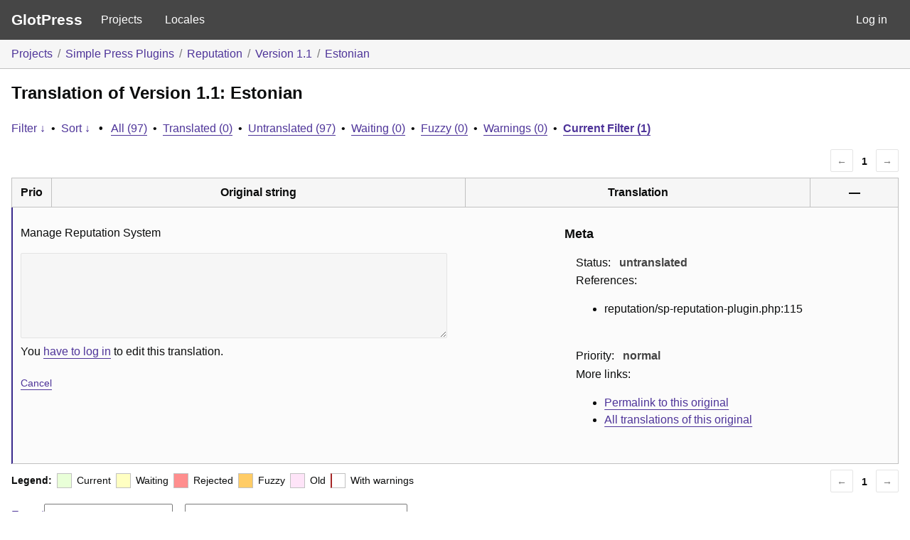

--- FILE ---
content_type: text/html; charset=utf-8
request_url: https://glotpress.simple-press.com/glotpress/projects/simple-press-plugins/reputation/sp-reputation/et/default/?filters%5Boriginal_id%5D=14642
body_size: 4625
content:
<!DOCTYPE html>
<html>
<head>
	<meta http-equiv="Content-type" content="text/html; charset=utf-8" />
	<title>Translations &lt; Estonian &lt; Version 1.1 &lt; GlotPress</title>

	<link rel="preconnect" href="https://fonts.gstatic.com" crossorigin /><style id="et-divi-open-sans-inline-css">/* Original: https://fonts.googleapis.com/css?family=Open+Sans:300italic,400italic,600italic,700italic,800italic,400,300,600,700,800&#038;subset=latin,latin-ext&#038;display=swap *//* User Agent: Mozilla/5.0 (Unknown; Linux x86_64) AppleWebKit/538.1 (KHTML, like Gecko) Safari/538.1 Daum/4.1 */@font-face {font-family: 'Open Sans';font-style: italic;font-weight: 300;font-stretch: normal;font-display: swap;src: url(https://fonts.gstatic.com/s/opensans/v44/memQYaGs126MiZpBA-UFUIcVXSCEkx2cmqvXlWq8tWZ0Pw86hd0Rk5hkWV4exQ.ttf) format('truetype');}@font-face {font-family: 'Open Sans';font-style: italic;font-weight: 400;font-stretch: normal;font-display: swap;src: url(https://fonts.gstatic.com/s/opensans/v44/memQYaGs126MiZpBA-UFUIcVXSCEkx2cmqvXlWq8tWZ0Pw86hd0Rk8ZkWV4exQ.ttf) format('truetype');}@font-face {font-family: 'Open Sans';font-style: italic;font-weight: 600;font-stretch: normal;font-display: swap;src: url(https://fonts.gstatic.com/s/opensans/v44/memQYaGs126MiZpBA-UFUIcVXSCEkx2cmqvXlWq8tWZ0Pw86hd0RkxhjWV4exQ.ttf) format('truetype');}@font-face {font-family: 'Open Sans';font-style: italic;font-weight: 700;font-stretch: normal;font-display: swap;src: url(https://fonts.gstatic.com/s/opensans/v44/memQYaGs126MiZpBA-UFUIcVXSCEkx2cmqvXlWq8tWZ0Pw86hd0RkyFjWV4exQ.ttf) format('truetype');}@font-face {font-family: 'Open Sans';font-style: italic;font-weight: 800;font-stretch: normal;font-display: swap;src: url(https://fonts.gstatic.com/s/opensans/v44/memQYaGs126MiZpBA-UFUIcVXSCEkx2cmqvXlWq8tWZ0Pw86hd0Rk0ZjWV4exQ.ttf) format('truetype');}@font-face {font-family: 'Open Sans';font-style: normal;font-weight: 300;font-stretch: normal;font-display: swap;src: url(https://fonts.gstatic.com/s/opensans/v44/memSYaGs126MiZpBA-UvWbX2vVnXBbObj2OVZyOOSr4dVJWUgsiH0B4uaVc.ttf) format('truetype');}@font-face {font-family: 'Open Sans';font-style: normal;font-weight: 400;font-stretch: normal;font-display: swap;src: url(https://fonts.gstatic.com/s/opensans/v44/memSYaGs126MiZpBA-UvWbX2vVnXBbObj2OVZyOOSr4dVJWUgsjZ0B4uaVc.ttf) format('truetype');}@font-face {font-family: 'Open Sans';font-style: normal;font-weight: 600;font-stretch: normal;font-display: swap;src: url(https://fonts.gstatic.com/s/opensans/v44/memSYaGs126MiZpBA-UvWbX2vVnXBbObj2OVZyOOSr4dVJWUgsgH1x4uaVc.ttf) format('truetype');}@font-face {font-family: 'Open Sans';font-style: normal;font-weight: 700;font-stretch: normal;font-display: swap;src: url(https://fonts.gstatic.com/s/opensans/v44/memSYaGs126MiZpBA-UvWbX2vVnXBbObj2OVZyOOSr4dVJWUgsg-1x4uaVc.ttf) format('truetype');}@font-face {font-family: 'Open Sans';font-style: normal;font-weight: 800;font-stretch: normal;font-display: swap;src: url(https://fonts.gstatic.com/s/opensans/v44/memSYaGs126MiZpBA-UvWbX2vVnXBbObj2OVZyOOSr4dVJWUgshZ1x4uaVc.ttf) format('truetype');}/* User Agent: Mozilla/5.0 (Windows NT 6.1; WOW64; rv:27.0) Gecko/20100101 Firefox/27.0 */@font-face {font-family: 'Open Sans';font-style: italic;font-weight: 300;font-stretch: normal;font-display: swap;src: url(https://fonts.gstatic.com/l/font?kit=memQYaGs126MiZpBA-UFUIcVXSCEkx2cmqvXlWq8tWZ0Pw86hd0Rk5hkWV4exg&skey=743457fe2cc29280&v=v44) format('woff');}@font-face {font-family: 'Open Sans';font-style: italic;font-weight: 400;font-stretch: normal;font-display: swap;src: url(https://fonts.gstatic.com/l/font?kit=memQYaGs126MiZpBA-UFUIcVXSCEkx2cmqvXlWq8tWZ0Pw86hd0Rk8ZkWV4exg&skey=743457fe2cc29280&v=v44) format('woff');}@font-face {font-family: 'Open Sans';font-style: italic;font-weight: 600;font-stretch: normal;font-display: swap;src: url(https://fonts.gstatic.com/l/font?kit=memQYaGs126MiZpBA-UFUIcVXSCEkx2cmqvXlWq8tWZ0Pw86hd0RkxhjWV4exg&skey=743457fe2cc29280&v=v44) format('woff');}@font-face {font-family: 'Open Sans';font-style: italic;font-weight: 700;font-stretch: normal;font-display: swap;src: url(https://fonts.gstatic.com/l/font?kit=memQYaGs126MiZpBA-UFUIcVXSCEkx2cmqvXlWq8tWZ0Pw86hd0RkyFjWV4exg&skey=743457fe2cc29280&v=v44) format('woff');}@font-face {font-family: 'Open Sans';font-style: italic;font-weight: 800;font-stretch: normal;font-display: swap;src: url(https://fonts.gstatic.com/l/font?kit=memQYaGs126MiZpBA-UFUIcVXSCEkx2cmqvXlWq8tWZ0Pw86hd0Rk0ZjWV4exg&skey=743457fe2cc29280&v=v44) format('woff');}@font-face {font-family: 'Open Sans';font-style: normal;font-weight: 300;font-stretch: normal;font-display: swap;src: url(https://fonts.gstatic.com/l/font?kit=memSYaGs126MiZpBA-UvWbX2vVnXBbObj2OVZyOOSr4dVJWUgsiH0B4uaVQ&skey=62c1cbfccc78b4b2&v=v44) format('woff');}@font-face {font-family: 'Open Sans';font-style: normal;font-weight: 400;font-stretch: normal;font-display: swap;src: url(https://fonts.gstatic.com/l/font?kit=memSYaGs126MiZpBA-UvWbX2vVnXBbObj2OVZyOOSr4dVJWUgsjZ0B4uaVQ&skey=62c1cbfccc78b4b2&v=v44) format('woff');}@font-face {font-family: 'Open Sans';font-style: normal;font-weight: 600;font-stretch: normal;font-display: swap;src: url(https://fonts.gstatic.com/l/font?kit=memSYaGs126MiZpBA-UvWbX2vVnXBbObj2OVZyOOSr4dVJWUgsgH1x4uaVQ&skey=62c1cbfccc78b4b2&v=v44) format('woff');}@font-face {font-family: 'Open Sans';font-style: normal;font-weight: 700;font-stretch: normal;font-display: swap;src: url(https://fonts.gstatic.com/l/font?kit=memSYaGs126MiZpBA-UvWbX2vVnXBbObj2OVZyOOSr4dVJWUgsg-1x4uaVQ&skey=62c1cbfccc78b4b2&v=v44) format('woff');}@font-face {font-family: 'Open Sans';font-style: normal;font-weight: 800;font-stretch: normal;font-display: swap;src: url(https://fonts.gstatic.com/l/font?kit=memSYaGs126MiZpBA-UvWbX2vVnXBbObj2OVZyOOSr4dVJWUgshZ1x4uaVQ&skey=62c1cbfccc78b4b2&v=v44) format('woff');}/* User Agent: Mozilla/5.0 (Windows NT 6.3; rv:39.0) Gecko/20100101 Firefox/39.0 */@font-face {font-family: 'Open Sans';font-style: italic;font-weight: 300;font-stretch: normal;font-display: swap;src: url(https://fonts.gstatic.com/s/opensans/v44/memQYaGs126MiZpBA-UFUIcVXSCEkx2cmqvXlWq8tWZ0Pw86hd0Rk5hkWV4ewA.woff2) format('woff2');}@font-face {font-family: 'Open Sans';font-style: italic;font-weight: 400;font-stretch: normal;font-display: swap;src: url(https://fonts.gstatic.com/s/opensans/v44/memQYaGs126MiZpBA-UFUIcVXSCEkx2cmqvXlWq8tWZ0Pw86hd0Rk8ZkWV4ewA.woff2) format('woff2');}@font-face {font-family: 'Open Sans';font-style: italic;font-weight: 600;font-stretch: normal;font-display: swap;src: url(https://fonts.gstatic.com/s/opensans/v44/memQYaGs126MiZpBA-UFUIcVXSCEkx2cmqvXlWq8tWZ0Pw86hd0RkxhjWV4ewA.woff2) format('woff2');}@font-face {font-family: 'Open Sans';font-style: italic;font-weight: 700;font-stretch: normal;font-display: swap;src: url(https://fonts.gstatic.com/s/opensans/v44/memQYaGs126MiZpBA-UFUIcVXSCEkx2cmqvXlWq8tWZ0Pw86hd0RkyFjWV4ewA.woff2) format('woff2');}@font-face {font-family: 'Open Sans';font-style: italic;font-weight: 800;font-stretch: normal;font-display: swap;src: url(https://fonts.gstatic.com/s/opensans/v44/memQYaGs126MiZpBA-UFUIcVXSCEkx2cmqvXlWq8tWZ0Pw86hd0Rk0ZjWV4ewA.woff2) format('woff2');}@font-face {font-family: 'Open Sans';font-style: normal;font-weight: 300;font-stretch: normal;font-display: swap;src: url(https://fonts.gstatic.com/s/opensans/v44/memSYaGs126MiZpBA-UvWbX2vVnXBbObj2OVZyOOSr4dVJWUgsiH0B4uaVI.woff2) format('woff2');}@font-face {font-family: 'Open Sans';font-style: normal;font-weight: 400;font-stretch: normal;font-display: swap;src: url(https://fonts.gstatic.com/s/opensans/v44/memSYaGs126MiZpBA-UvWbX2vVnXBbObj2OVZyOOSr4dVJWUgsjZ0B4uaVI.woff2) format('woff2');}@font-face {font-family: 'Open Sans';font-style: normal;font-weight: 600;font-stretch: normal;font-display: swap;src: url(https://fonts.gstatic.com/s/opensans/v44/memSYaGs126MiZpBA-UvWbX2vVnXBbObj2OVZyOOSr4dVJWUgsgH1x4uaVI.woff2) format('woff2');}@font-face {font-family: 'Open Sans';font-style: normal;font-weight: 700;font-stretch: normal;font-display: swap;src: url(https://fonts.gstatic.com/s/opensans/v44/memSYaGs126MiZpBA-UvWbX2vVnXBbObj2OVZyOOSr4dVJWUgsg-1x4uaVI.woff2) format('woff2');}@font-face {font-family: 'Open Sans';font-style: normal;font-weight: 800;font-stretch: normal;font-display: swap;src: url(https://fonts.gstatic.com/s/opensans/v44/memSYaGs126MiZpBA-UvWbX2vVnXBbObj2OVZyOOSr4dVJWUgshZ1x4uaVI.woff2) format('woff2');}</style><link rel='stylesheet' id='gp-base-css' href='https://glotpress.simple-press.com/app/plugins/glotpress/assets/css/style.min.css?ver=20220406' type='text/css' media='all' />
<script type='text/javascript' src='https://glotpress.simple-press.com/wp/wp-includes/js/jquery/jquery.min.js?ver=3.6.1' id='jquery-core-js'></script>
<script type='text/javascript' src='https://glotpress.simple-press.com/wp/wp-includes/js/jquery/jquery-migrate.min.js?ver=3.3.2' id='jquery-migrate-js'></script>
<script type='text/javascript' id='jquery-js-after'>
jqueryParams.length&&$.each(jqueryParams,function(e,r){if("function"==typeof r){var n=String(r);n.replace("$","jQuery");var a=new Function("return "+n)();$(document).ready(a)}});
</script>
<script type='text/javascript' src='https://glotpress.simple-press.com/app/plugins/glotpress/assets/js/common.min.js?ver=20220319' id='gp-common-js'></script>
<script type='text/javascript' id='gp-common-js-after'>
$gp.l10n = {"dismiss":"Dismiss"}
</script>
<script type='text/javascript' src='https://glotpress.simple-press.com/wp/wp-includes/js/jquery/ui/core.min.js?ver=1.13.2' id='jquery-ui-core-js'></script>
<script type='text/javascript' src='https://glotpress.simple-press.com/wp/wp-includes/js/jquery/ui/tooltip.min.js?ver=1.13.2' id='jquery-ui-tooltip-js'></script>
<script type='text/javascript' id='gp-editor-js-extra'>
/* <![CDATA[ */
var $gp_editor_options = {"can_approve":"","can_write":"","url":"\/glotpress\/projects\/simple-press-plugins\/reputation\/sp-reputation\/et\/default\/","discard_warning_url":"\/glotpress\/projects\/simple-press-plugins\/reputation\/sp-reputation\/et\/default\/-discard-warning\/","set_priority_url":"\/glotpress\/originals\/%original-id%\/set_priority\/","set_status_url":"\/glotpress\/projects\/simple-press-plugins\/reputation\/sp-reputation\/et\/default\/-set-status\/"};
/* ]]> */
</script>
<script type='text/javascript' src='https://glotpress.simple-press.com/app/plugins/glotpress/assets/js/editor.min.js?ver=20220319' id='gp-editor-js'></script>
<script type='text/javascript' id='gp-translations-page-js-extra'>
/* <![CDATA[ */
var $gp_translations_options = {"sort":"Sort","filter":"Filter"};
/* ]]> */
</script>
<script type='text/javascript' src='https://glotpress.simple-press.com/app/plugins/glotpress/assets/js/translations-page.min.js?ver=20220327' id='gp-translations-page-js'></script>
</head>

<body class="no-js et_pb_button_helper_class et_fixed_nav et_show_nav et_secondary_nav_enabled et_primary_nav_dropdown_animation_fade et_secondary_nav_dropdown_animation_fade et_header_style_left et_pb_footer_columns4 et_cover_background et_pb_gutter osx et_pb_gutters3 et_right_sidebar et_divi_theme et-db">
	<script type="text/javascript">document.body.className = document.body.className.replace('no-js','js');</script>

	<header class="gp-bar clearfix">
		<h1>
			<a href="/glotpress/" rel="home">
				GlotPress			</a>
		</h1>

		<nav id="main-navigation" role="navigation">
			<a href="/glotpress/projects/">Projects</a><a href="/glotpress/languages/">Locales</a>		</nav>

		<nav id="side-navigation">
			<a href="https://glotpress.simple-press.com/wp/wp-login.php?redirect_to=https%3A%2F%2Fglotpress.simple-press.com%2Fglotpress%2Fprojects%2Fsimple-press-plugins%2Freputation%2Fsp-reputation%2Fet%2Fdefault%2F%3Ffilters%255Boriginal_id%255D%3D14642">Log in</a>		</nav>
	</header>

	<div class="gp-content">
		<ul class="breadcrumb"><li><a href="/glotpress/projects/">Projects</a></li><li><a href="/glotpress/projects/simple-press-plugins/">Simple Press Plugins</a></li><li><a href="/glotpress/projects/simple-press-plugins/reputation/">Reputation</a></li><li><a href="/glotpress/projects/simple-press-plugins/reputation/sp-reputation/">Version 1.1</a></li><li><a href="/glotpress/projects/simple-press-plugins/reputation/sp-reputation/et/default/">Estonian</a></li></ul>
		<div id="gp-js-message" class="gp-js-message"></div>

		
		
		
<div class="gp-heading">
	<h2>
		Translation of Version 1.1: Estonian	</h2>
			</div>

<div class="filter-toolbar">
	<form id="upper-filters-toolbar" class="filters-toolbar" action="" method="get" accept-charset="utf-8">
		<div>
		<a href="#" class="revealing filter">Filter &darr;</a> <span class="separator">&bull;</span>
		<a href="#" class="revealing sort">Sort &darr;</a> <strong class="separator">&bull;</strong>
		<a href="/glotpress/projects/simple-press-plugins/reputation/sp-reputation/et/default/">All&nbsp;(97)</a> <span class="separator">&bull;</span> <a href="/glotpress/projects/simple-press-plugins/reputation/sp-reputation/et/default/?filters%5Bstatus%5D=current">Translated&nbsp;(0)</a> <span class="separator">&bull;</span> <a href="/glotpress/projects/simple-press-plugins/reputation/sp-reputation/et/default/?filters%5Bstatus%5D=untranslated">Untranslated&nbsp;(97)</a> <span class="separator">&bull;</span> <a href="/glotpress/projects/simple-press-plugins/reputation/sp-reputation/et/default/?filters%5Bstatus%5D=waiting">Waiting&nbsp;(0)</a> <span class="separator">&bull;</span> <a href="/glotpress/projects/simple-press-plugins/reputation/sp-reputation/et/default/?filters%5Bstatus%5D=fuzzy">Fuzzy&nbsp;(0)</a> <span class="separator">&bull;</span> <a href="/glotpress/projects/simple-press-plugins/reputation/sp-reputation/et/default/?filters%5Bwarnings%5D=yes">Warnings&nbsp;(0)</a> <span class="separator">&bull;</span> <a href="/glotpress/projects/simple-press-plugins/reputation/sp-reputation/et/default/?filters%5Boriginal_id%5D=14642" class="filter-current">Current&nbsp;Filter&nbsp;(1)</a>		</div>
		<div class="filters-expanded filters hidden">
			<div class="filters-expanded-section">
				<fieldset>
					<legend class="screen-reader-text">Search:</legend>
					<label for="filters[term]" class="filter-title">Search Term:</label><br />
					<input type="text" value="" name="filters[term]" id="filters[term]" /><br />
					<input type="checkbox" name="filters[case_sensitive]" value="yes" id="filters[case_sensitive][yes]" >&nbsp;<label for='filters[case_sensitive][yes]'>Case-sensitive search</label>
				</fieldset>

				<fieldset>
					<legend class="filter-title">Term Scope:</legend>
						<input type='radio' id='filters[term_scope][scope_originals]' name='filters[term_scope]' value='scope_originals'/>&nbsp;<label for='filters[term_scope][scope_originals]'>Originals only</label><br />
	<input type='radio' id='filters[term_scope][scope_translations]' name='filters[term_scope]' value='scope_translations'/>&nbsp;<label for='filters[term_scope][scope_translations]'>Translations only</label><br />
	<input type='radio' id='filters[term_scope][scope_context]' name='filters[term_scope]' value='scope_context'/>&nbsp;<label for='filters[term_scope][scope_context]'>Context only</label><br />
	<input type='radio' id='filters[term_scope][scope_references]' name='filters[term_scope]' value='scope_references'/>&nbsp;<label for='filters[term_scope][scope_references]'>References only</label><br />
	<input type='radio' id='filters[term_scope][scope_both]' name='filters[term_scope]' value='scope_both'/>&nbsp;<label for='filters[term_scope][scope_both]'>Both Originals and Translations</label><br />
	<input type='radio' id='filters[term_scope][scope_any]' name='filters[term_scope]' value='scope_any' checked='checked'/>&nbsp;<label for='filters[term_scope][scope_any]'>Any</label><br />
				</fieldset>
			</div>

			<div class="filters-expanded-section">
				<fieldset id="filter-status-fields">
					<legend class="filter-title">Status:</legend>
										<label for="filters[status][current]">
						<input type="checkbox" value="current" id="filters[status][current]" checked="checked">
						Current					</label><br />
					<label for="filters[status][waiting]">
						<input type="checkbox" value="waiting" id="filters[status][waiting]" checked="checked">
						Waiting					</label><br />
					<label for="filters[status][fuzzy]">
						<input type="checkbox" value="fuzzy" id="filters[status][fuzzy]" checked="checked">
						Fuzzy					</label><br />
					<label for="filters[status][untranslated]">
						<input type="checkbox" value="untranslated" id="filters[status][untranslated]" checked="checked">
						Untranslated					</label><br />
					<label for="filters[status][rejected]">
						<input type="checkbox" value="rejected" id="filters[status][rejected]" >
						Rejected					</label><br />
					<label for="filters[status][old]">
						<input type="checkbox" value="old" id="filters[status][old]" >
						Old					</label><br />
					<button type="button" id="filter-status-select-all" class="button is-link">Select all</button>
					<input type="hidden" id="filter-status-selected" name="filters[status]" value="current_or_waiting_or_fuzzy_or_untranslated" />
				</fieldset>
			</div>

			<div class="filters-expanded-section">
				<fieldset>
					<legend class="filter-title">Options:</legend>
					<input type="checkbox" name="filters[with_comment]" value="yes" id="filters[with_comment][yes]" >&nbsp;<label for='filters[with_comment][yes]'>With comment</label><br />
					<input type="checkbox" name="filters[with_context]" value="yes" id="filters[with_context][yes]" >&nbsp;<label for='filters[with_context][yes]'>With context</label><br />
					<input type="checkbox" name="filters[warnings]" value="yes" id="filters[warnings][yes]" >&nbsp;<label for='filters[warnings][yes]'>With warnings</label><br />
					<input type="checkbox" name="filters[with_plural]" value="yes" id="filters[with_plural][yes]" >&nbsp;<label for='filters[with_plural][yes]'>With plural</label>
				</fieldset>
			</div>

			<div class="filters-expanded-section">
				<label for="filters[user_login]" class="filter-title">User:</label><br />
				<input type="text" value="" name="filters[user_login]" id="filters[user_login]" /><br />
			</div>

			
			<div class="filters-expanded-actions">
				<input type="submit" class="button is-primary" value="Apply Filters" name="filter" />
			</div>
		</div>
		<div class="filters-expanded sort hidden">
			<div class="filters-expanded-section">
				<fieldset>
					<legend class="filter-title">By:</legend>
						<input type='radio' id='sort[by][original_date_added]' name='sort[by]' value='original_date_added'/>&nbsp;<label for='sort[by][original_date_added]'>Date added (original)</label><br />
	<input type='radio' id='sort[by][translation_date_added]' name='sort[by]' value='translation_date_added'/>&nbsp;<label for='sort[by][translation_date_added]'>Date added (translation)</label><br />
	<input type='radio' id='sort[by][translation_date_modified]' name='sort[by]' value='translation_date_modified'/>&nbsp;<label for='sort[by][translation_date_modified]'>Date modified (translation)</label><br />
	<input type='radio' id='sort[by][original]' name='sort[by]' value='original'/>&nbsp;<label for='sort[by][original]'>Original string</label><br />
	<input type='radio' id='sort[by][translation]' name='sort[by]' value='translation'/>&nbsp;<label for='sort[by][translation]'>Translation</label><br />
	<input type='radio' id='sort[by][priority]' name='sort[by]' value='priority' checked='checked'/>&nbsp;<label for='sort[by][priority]'>Priority</label><br />
	<input type='radio' id='sort[by][references]' name='sort[by]' value='references'/>&nbsp;<label for='sort[by][references]'>Filename in source</label><br />
	<input type='radio' id='sort[by][random]' name='sort[by]' value='random'/>&nbsp;<label for='sort[by][random]'>Random</label><br />
				</fieldset>
			</div>

			<div class="filters-expanded-section">
				<fieldset>
					<legend class="filter-title">Order:</legend>
						<input type='radio' id='sort[how][asc]' name='sort[how]' value='asc'/>&nbsp;<label for='sort[how][asc]'>Ascending</label><br />
	<input type='radio' id='sort[how][desc]' name='sort[how]' value='desc' checked='checked'/>&nbsp;<label for='sort[how][desc]'>Descending</label><br />
				</fieldset>
			</div>

			
			<div class="filters-expanded-actions">
				<input type="submit" class="button is-primary" value="Apply Sorting" name="sorts" />
			</div>
		</div>
	</form>
</div>

<div class="gp-table-actions top">
		<div class="paging">
		<span class="previous disabled">&larr;</span>
		
		
		
		<span class="current">1</span>
		
		
		
		<span class="next disabled">&rarr;</span>
	</div></div>

<table id="translations" class="gp-table translations ">
	<thead>
	<tr>
				<th class="gp-column-priority">Prio</th>
		<th class="gp-column-original">Original string</th>
		<th class="gp-column-translation">Translation</th>
		<th class="gp-column-actions">&mdash;</th>
	</tr>
	</thead>

<tr class="preview untranslated priority-normal no-warnings no-translations" id="preview-14642" row="14642">
			<td class="priority" title="Priority: normal">
			</td>
	<td class="original">
		<span class="original-text">Manage Reputation System</span>
			</td>
	<td class="translation foreign-text">
		<span class='missing'>You <a href="https://glotpress.simple-press.com/wp/wp-login.php?redirect_to=https%3A%2F%2Fglotpress.simple-press.com%2Fglotpress%2Fprojects%2Fsimple-press-plugins%2Freputation%2Fsp-reputation%2Fet%2Fdefault%2F%3Ffilters%255Boriginal_id%255D%3D14642">have to log in</a> to add a translation.</span>	</td>
	<td class="actions">
		<a href="#" class="action edit">Details</a>
	</td>
</tr>
<tr class="editor untranslated priority-normal no-warnings no-translations" id="editor-14642" row="14642">
	<td colspan="4">
		<div class="strings">
							<p class="original">Manage Reputation System</p>
				<p aria-hidden="true" class="original_raw">Manage Reputation System</p>
					<div class="textareas">
				<blockquote class="translation"></blockquote>
		<textarea class="foreign-text" name="translation[14642][]" id="translation_14642_0"  disabled='disabled' disabled='disabled'></textarea>

		<div>
			You <a href="https://glotpress.simple-press.com/wp/wp-login.php?redirect_to=https%3A%2F%2Fglotpress.simple-press.com%2Fglotpress%2Fprojects%2Fsimple-press-plugins%2Freputation%2Fsp-reputation%2Fet%2Fdefault%2F%3Ffilters%255Boriginal_id%255D%3D14642">have to log in</a> to edit this translation.		</div>
	</div>
							<div class="actions">
	<div class="button-group">
				<button type="button" href="#" class="button is-link close">Cancel</button>
	</div>
</div>
		</div>
		<div class="meta">
	<h3>Meta</h3>

	<dl>
	<dt>Status:</dt>
	<dd>
		untranslated			</dd>
</dl>

							<dl><dt>
	References:	<ul class="refs">
		<li>reputation/sp-reputation-plugin.php:115</li>	</ul></dt></dl>

	<dl>
		<dt>Priority:</dt>
					<dd>
				normal			</dd>
			</dl>

	<dl>
		<dt>More links:			<ul>
									<li>
						<a tabindex="-1" href="/glotpress/projects/simple-press-plugins/reputation/sp-reputation/et/default/?filters%5Boriginal_id%5D=14642">Permalink to this original</a>					</li>
									<li>
						<a tabindex="-1" href="/glotpress/projects/simple-press-plugins/reputation/sp-reputation/et/default/?filters%5Bstatus%5D=either&#038;filters%5Boriginal_id%5D=14642&#038;sort%5Bby%5D=translation_date_added&#038;sort%5Bhow%5D=asc">All translations of this original</a>					</li>
							</ul>
		</dt>
	</dl>
</div>
	</td>
	</tr>
</table>

<div class="gp-table-actions bottom">
		<div id="legend">
		<div><strong>Legend:</strong></div>
					<div class="box status-current"></div>
			<div>
				Current			</div>
						<div class="box status-waiting"></div>
			<div>
				Waiting			</div>
						<div class="box status-rejected"></div>
			<div>
				Rejected			</div>
						<div class="box status-fuzzy"></div>
			<div>
				Fuzzy			</div>
						<div class="box status-old"></div>
			<div>
				Old			</div>
					<div class="box has-warnings"></div>
		<div>With warnings</div>
	</div>
		<div class="paging">
		<span class="previous disabled">&larr;</span>
		
		
		
		<span class="current">1</span>
		
		
		
		<span class="next disabled">&rarr;</span>
	</div></div>

<p class="actionlist">
	<a href="/glotpress/projects/simple-press-plugins/reputation/sp-reputation/et/default/export-translations/" id="export" filters="/glotpress/projects/simple-press-plugins/reputation/sp-reputation/et/default/export-translations/?filters%5Boriginal_id%5D=14642&amp;filters%5Bstatus%5D=current_or_waiting_or_fuzzy_or_untranslated">Export</a> <select name='what-to-export' id='what-to-export' >
	<option value='all' selected='selected'>all current</option>
	<option value='filtered'>only matching the filter</option>
</select>
 as <select name='export-format' id='export-format' >
	<option value='android'>Android XML (.xml)</option>
	<option value='po' selected='selected'>Portable Object Message Catalog (.po/.pot)</option>
	<option value='mo'>Machine Object Message Catalog (.mo)</option>
	<option value='resx'>.NET Resource (.resx)</option>
	<option value='strings'>Mac OS X / iOS Strings File (.strings)</option>
	<option value='properties'>Java Properties File (.properties)</option>
	<option value='json'>JSON (.json)</option>
	<option value='jed1x'>Jed 1.x (.json)</option>
	<option value='ngx'>NGX-Translate (.json)</option>
</select>
</p>
	</div>
	<footer id="gp-footer" class="gp-footer">
		<div class="gp-footer-credits">
			<p class="gp-footer-copyright">&copy;
				2026				<a href="https://glotpress.simple-press.com/">Translations for SimplePress</a>
			</p>

			
			<p class="gp-powered-by">
				Proudly powered by <a rel="nofollow" href="https://glotpress.blog/">GlotPress</a>			</p>

		</div>

			</footer>
	</body>
</html>
